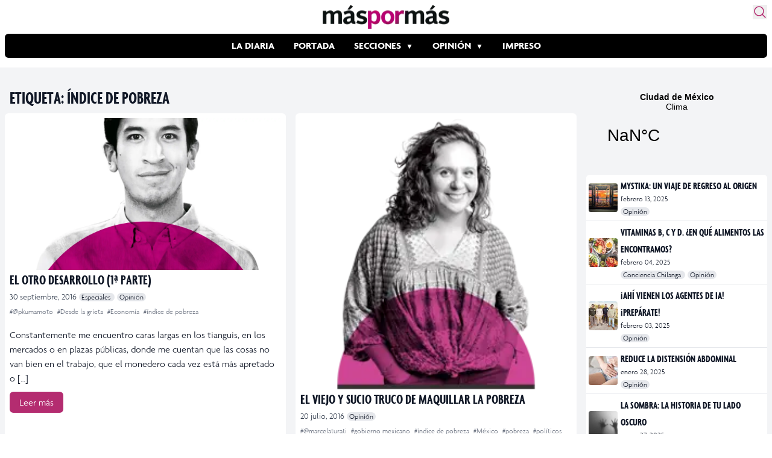

--- FILE ---
content_type: text/html; charset=utf-8
request_url: https://www.google.com/recaptcha/api2/aframe
body_size: 266
content:
<!DOCTYPE HTML><html><head><meta http-equiv="content-type" content="text/html; charset=UTF-8"></head><body><script nonce="_cCSrNo7WN8RlJSETEpxvw">/** Anti-fraud and anti-abuse applications only. See google.com/recaptcha */ try{var clients={'sodar':'https://pagead2.googlesyndication.com/pagead/sodar?'};window.addEventListener("message",function(a){try{if(a.source===window.parent){var b=JSON.parse(a.data);var c=clients[b['id']];if(c){var d=document.createElement('img');d.src=c+b['params']+'&rc='+(localStorage.getItem("rc::a")?sessionStorage.getItem("rc::b"):"");window.document.body.appendChild(d);sessionStorage.setItem("rc::e",parseInt(sessionStorage.getItem("rc::e")||0)+1);localStorage.setItem("rc::h",'1762000846298');}}}catch(b){}});window.parent.postMessage("_grecaptcha_ready", "*");}catch(b){}</script></body></html>